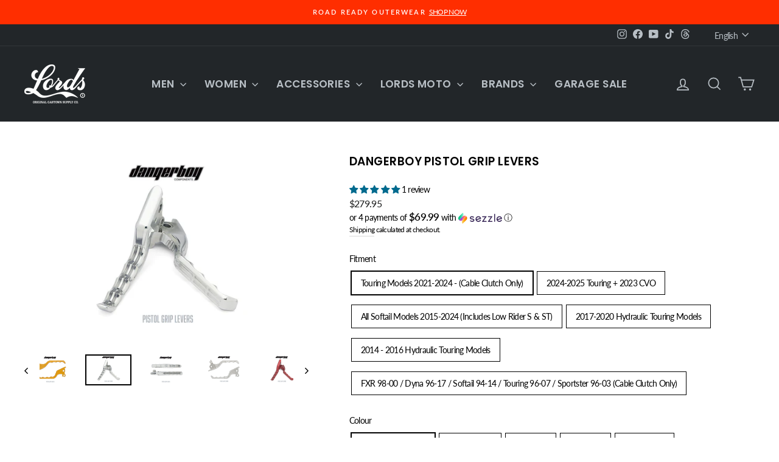

--- FILE ---
content_type: application/x-javascript; charset=utf-8
request_url: https://bundler.nice-team.net/app/shop/status/lords-of-gastown.myshopify.com.js?1769101389
body_size: -181
content:
var bundler_settings_updated='1721933905';